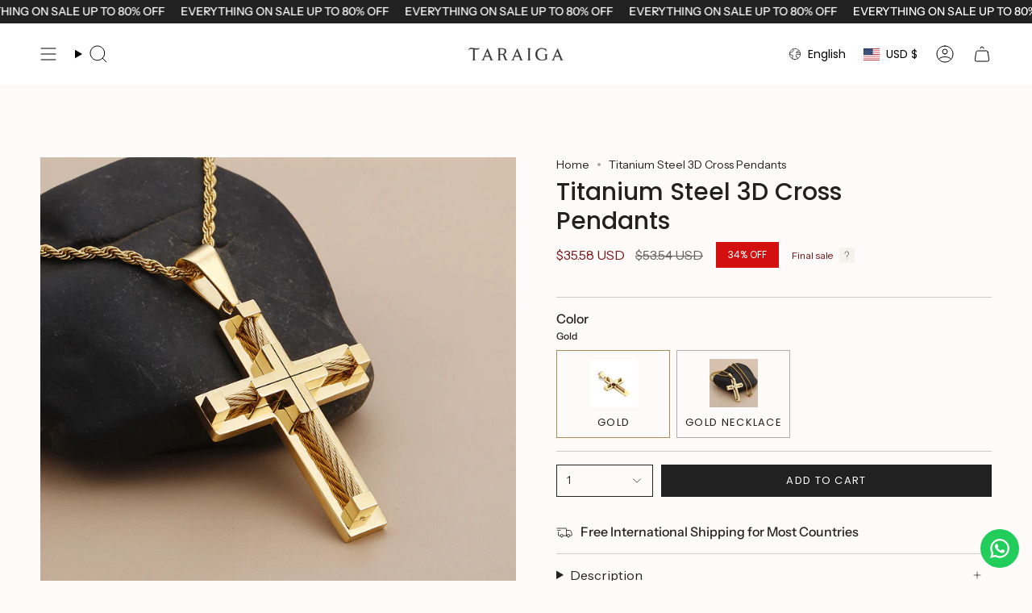

--- FILE ---
content_type: text/html; charset=utf-8
request_url: https://taraiga.com/products/titanium-steel-3d-cross-pendants?section_id=api-product-grid-item
body_size: 1011
content:
<div id="shopify-section-api-product-grid-item" class="shopify-section">

<div data-api-content>
<div class="grid-item product-item  product-item--centered product-item--outer-text product-item--has-quickbuy "
    id="product-item--api-product-grid-item-6896146677969"
    data-grid-item
    
  >
    <div class="product-item__image double__image" data-product-image>
      <a class="product-link" href="/products/titanium-steel-3d-cross-pendants" aria-label="Titanium Steel 3D Cross Pendants" data-product-link="/products/titanium-steel-3d-cross-pendants"><div class="product-item__bg" data-product-image-default><figure class="image-wrapper image-wrapper--cover lazy-image lazy-image--backfill is-loading" style="--aspect-ratio: 1;" data-aos="img-in"
  data-aos-delay="||itemAnimationDelay||"
  data-aos-duration="800"
  data-aos-anchor="||itemAnimationAnchor||"
  data-aos-easing="ease-out-quart"><img src="//taraiga.com/cdn/shop/products/1614675103507.jpg?crop=center&amp;height=800&amp;v=1640924309&amp;width=800" alt="" width="800" height="800" loading="eager" srcset="//taraiga.com/cdn/shop/products/1614675103507.jpg?v=1640924309&amp;width=136 136w, //taraiga.com/cdn/shop/products/1614675103507.jpg?v=1640924309&amp;width=160 160w, //taraiga.com/cdn/shop/products/1614675103507.jpg?v=1640924309&amp;width=180 180w, //taraiga.com/cdn/shop/products/1614675103507.jpg?v=1640924309&amp;width=220 220w, //taraiga.com/cdn/shop/products/1614675103507.jpg?v=1640924309&amp;width=254 254w, //taraiga.com/cdn/shop/products/1614675103507.jpg?v=1640924309&amp;width=284 284w, //taraiga.com/cdn/shop/products/1614675103507.jpg?v=1640924309&amp;width=292 292w, //taraiga.com/cdn/shop/products/1614675103507.jpg?v=1640924309&amp;width=320 320w, //taraiga.com/cdn/shop/products/1614675103507.jpg?v=1640924309&amp;width=480 480w, //taraiga.com/cdn/shop/products/1614675103507.jpg?v=1640924309&amp;width=528 528w, //taraiga.com/cdn/shop/products/1614675103507.jpg?v=1640924309&amp;width=640 640w, //taraiga.com/cdn/shop/products/1614675103507.jpg?v=1640924309&amp;width=720 720w" sizes="500px" fetchpriority="high" class=" is-loading ">
</figure>

<div class="product-item__bg__inner" data-variant-title="Gold"><figure class="image-wrapper image-wrapper--cover lazy-image lazy-image--backfill is-loading" style="--aspect-ratio: 1;"><img src="//taraiga.com/cdn/shop/products/1614675103527.jpg?crop=center&amp;height=800&amp;v=1640924309&amp;width=800" alt="Titanium Steel 3D Cross Pendants" width="800" height="800" loading="lazy" srcset="//taraiga.com/cdn/shop/products/1614675103527.jpg?v=1640924309&amp;width=136 136w, //taraiga.com/cdn/shop/products/1614675103527.jpg?v=1640924309&amp;width=160 160w, //taraiga.com/cdn/shop/products/1614675103527.jpg?v=1640924309&amp;width=180 180w, //taraiga.com/cdn/shop/products/1614675103527.jpg?v=1640924309&amp;width=220 220w, //taraiga.com/cdn/shop/products/1614675103527.jpg?v=1640924309&amp;width=254 254w, //taraiga.com/cdn/shop/products/1614675103527.jpg?v=1640924309&amp;width=284 284w, //taraiga.com/cdn/shop/products/1614675103527.jpg?v=1640924309&amp;width=292 292w, //taraiga.com/cdn/shop/products/1614675103527.jpg?v=1640924309&amp;width=320 320w, //taraiga.com/cdn/shop/products/1614675103527.jpg?v=1640924309&amp;width=480 480w, //taraiga.com/cdn/shop/products/1614675103527.jpg?v=1640924309&amp;width=528 528w, //taraiga.com/cdn/shop/products/1614675103527.jpg?v=1640924309&amp;width=640 640w, //taraiga.com/cdn/shop/products/1614675103527.jpg?v=1640924309&amp;width=720 720w" sizes="500px" fetchpriority="high" class=" is-loading ">
</figure>
</div><div class="product-item__bg__inner" data-variant-title="Gold Necklace"><figure class="image-wrapper image-wrapper--cover lazy-image lazy-image--backfill is-loading" style="--aspect-ratio: 1;"><img src="//taraiga.com/cdn/shop/products/1614675103347.jpg?crop=center&amp;height=800&amp;v=1640924309&amp;width=800" alt="Titanium Steel 3D Cross Pendants" width="800" height="800" loading="lazy" srcset="//taraiga.com/cdn/shop/products/1614675103347.jpg?v=1640924309&amp;width=136 136w, //taraiga.com/cdn/shop/products/1614675103347.jpg?v=1640924309&amp;width=160 160w, //taraiga.com/cdn/shop/products/1614675103347.jpg?v=1640924309&amp;width=180 180w, //taraiga.com/cdn/shop/products/1614675103347.jpg?v=1640924309&amp;width=220 220w, //taraiga.com/cdn/shop/products/1614675103347.jpg?v=1640924309&amp;width=254 254w, //taraiga.com/cdn/shop/products/1614675103347.jpg?v=1640924309&amp;width=284 284w, //taraiga.com/cdn/shop/products/1614675103347.jpg?v=1640924309&amp;width=292 292w, //taraiga.com/cdn/shop/products/1614675103347.jpg?v=1640924309&amp;width=320 320w, //taraiga.com/cdn/shop/products/1614675103347.jpg?v=1640924309&amp;width=480 480w, //taraiga.com/cdn/shop/products/1614675103347.jpg?v=1640924309&amp;width=528 528w, //taraiga.com/cdn/shop/products/1614675103347.jpg?v=1640924309&amp;width=640 640w, //taraiga.com/cdn/shop/products/1614675103347.jpg?v=1640924309&amp;width=720 720w" sizes="500px" fetchpriority="high" class=" is-loading ">
</figure>
</div></div><hover-images class="product-item__bg__under">
              <div class="product-item__bg__slider" data-hover-slider><div class="product-item__bg__slide"
                    
                    data-hover-slide-touch
                  ><figure class="image-wrapper image-wrapper--cover lazy-image lazy-image--backfill is-loading" style="--aspect-ratio: 1;"><img src="//taraiga.com/cdn/shop/products/1614675103507.jpg?crop=center&amp;height=800&amp;v=1640924309&amp;width=800" alt="" width="800" height="800" loading="lazy" srcset="//taraiga.com/cdn/shop/products/1614675103507.jpg?v=1640924309&amp;width=136 136w, //taraiga.com/cdn/shop/products/1614675103507.jpg?v=1640924309&amp;width=160 160w, //taraiga.com/cdn/shop/products/1614675103507.jpg?v=1640924309&amp;width=180 180w, //taraiga.com/cdn/shop/products/1614675103507.jpg?v=1640924309&amp;width=220 220w, //taraiga.com/cdn/shop/products/1614675103507.jpg?v=1640924309&amp;width=254 254w, //taraiga.com/cdn/shop/products/1614675103507.jpg?v=1640924309&amp;width=284 284w, //taraiga.com/cdn/shop/products/1614675103507.jpg?v=1640924309&amp;width=292 292w, //taraiga.com/cdn/shop/products/1614675103507.jpg?v=1640924309&amp;width=320 320w, //taraiga.com/cdn/shop/products/1614675103507.jpg?v=1640924309&amp;width=480 480w, //taraiga.com/cdn/shop/products/1614675103507.jpg?v=1640924309&amp;width=528 528w, //taraiga.com/cdn/shop/products/1614675103507.jpg?v=1640924309&amp;width=640 640w, //taraiga.com/cdn/shop/products/1614675103507.jpg?v=1640924309&amp;width=720 720w" sizes="500px" fetchpriority="high" class=" is-loading ">
</figure>
</div><div class="product-item__bg__slide"
                    
                      data-hover-slide
                    
                    data-hover-slide-touch
                  ><figure class="image-wrapper image-wrapper--cover lazy-image lazy-image--backfill is-loading" style="--aspect-ratio: 1;"><img src="//taraiga.com/cdn/shop/products/1614675103347.jpg?crop=center&amp;height=800&amp;v=1640924309&amp;width=800" alt="" width="800" height="800" loading="lazy" srcset="//taraiga.com/cdn/shop/products/1614675103347.jpg?v=1640924309&amp;width=136 136w, //taraiga.com/cdn/shop/products/1614675103347.jpg?v=1640924309&amp;width=160 160w, //taraiga.com/cdn/shop/products/1614675103347.jpg?v=1640924309&amp;width=180 180w, //taraiga.com/cdn/shop/products/1614675103347.jpg?v=1640924309&amp;width=220 220w, //taraiga.com/cdn/shop/products/1614675103347.jpg?v=1640924309&amp;width=254 254w, //taraiga.com/cdn/shop/products/1614675103347.jpg?v=1640924309&amp;width=284 284w, //taraiga.com/cdn/shop/products/1614675103347.jpg?v=1640924309&amp;width=292 292w, //taraiga.com/cdn/shop/products/1614675103347.jpg?v=1640924309&amp;width=320 320w, //taraiga.com/cdn/shop/products/1614675103347.jpg?v=1640924309&amp;width=480 480w, //taraiga.com/cdn/shop/products/1614675103347.jpg?v=1640924309&amp;width=528 528w, //taraiga.com/cdn/shop/products/1614675103347.jpg?v=1640924309&amp;width=640 640w, //taraiga.com/cdn/shop/products/1614675103347.jpg?v=1640924309&amp;width=720 720w" sizes="500px" fetchpriority="high" class=" is-loading ">
</figure>
</div></div>
            </hover-images></a>

      <span class="sale-box"
      data-aos="fade"
      data-aos-delay="||itemAnimationDelay||"
      data-aos-duration="800"
      data-aos-anchor="||itemAnimationAnchor||">Sale</span><quick-add-product>
      <div class="quick-add__holder" data-quick-add-holder="6896146677969"><button class="quick-add__button caps--link"
            type="button"
            aria-label="Quick add"
            data-quick-add-btn
            data-quick-add-modal-handle="titanium-steel-3d-cross-pendants"
          >
            <span class="btn__text">Quick add
</span>
            <span class="btn__plus"></span>
            <span class="btn__added">&nbsp;</span>
            <span class="btn__loader">
              <svg height="18" width="18" class="svg-loader">
                <circle r="7" cx="9" cy="9" />
                <circle stroke-dasharray="87.96459430051421 87.96459430051421" r="7" cx="9" cy="9" />
              </svg>
            </span>
          </button>


<template data-quick-add-modal-template>
  <dialog class="drawer product-quick-add" data-product-id="6896146677969" data-section-id="api-product-grid-item-6896146677969" inert data-quick-add-modal data-scroll-lock-required>
    <form method="dialog">
      <button class="visually-hidden no-js" aria-label="Close"></button>
    </form>

    <div class="drawer__inner product-quick-add__content" data-product-upsell-container data-scroll-lock-scrollable style="--swatch-size: var(--swatch-size-product)">
      <div class="product-quick-add__close-outer">
        <button class="product-quick-add__close drawer__close" aria-label="Close" data-quick-add-modal-close autofocus><svg aria-hidden="true" focusable="false" role="presentation" class="icon icon-cancel" viewBox="0 0 24 24"><path d="M6.758 17.243 12.001 12m5.243-5.243L12 12m0 0L6.758 6.757M12.001 12l5.243 5.243" stroke="currentColor" stroke-linecap="round" stroke-linejoin="round"/></svg></button>
      </div>

      <div class="product-quick-add__inner" data-product-upsell-ajax></div>

      <div class="loader loader--top"><div class="loader-indeterminate"></div></div>
    </div>
  </dialog>
</template></div>
    </quick-add-product>
    </div>

    <div class="product-information"
      style="--swatch-size: var(--swatch-size-filters);"
      data-product-information>
      <div class="product-item__info body-medium">
        <a class="product-link" href="/products/titanium-steel-3d-cross-pendants" data-product-link="/products/titanium-steel-3d-cross-pendants">
          <p class="product-item__title">Titanium Steel 3D Cross Pendants</p>

          <div class="product-item__price__holder"><div class="product-item__price" data-product-price>
<span class="price sale">
  
    <span class="new-price">
      
        <small>From</small>
      
$27.36 USD
</span>
    
      <span class="old-price">$41.64 USD</span>
    
  
</span>
</div>
          </div>
        </a></div>
    </div>
  </div></div></div>